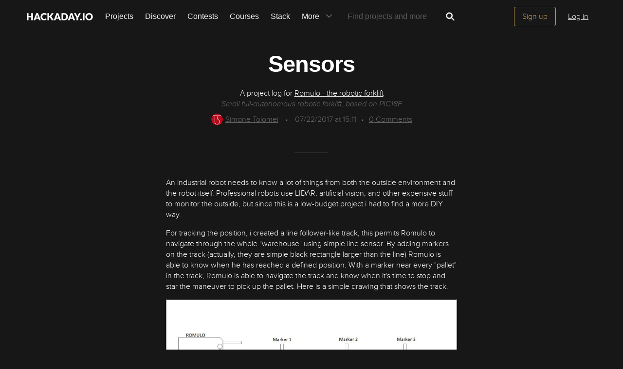

--- FILE ---
content_type: text/html; charset=utf-8
request_url: https://hackaday.io/project/15232-romulo-the-robotic-forklift/log/63710-sensors
body_size: 9647
content:
<!doctype html>
<!--[if lt IE 7]> <html class="no-js lt-ie9 lt-ie8 lt-ie7" lang="en"> <![endif]-->
<!--[if IE 7]>    <html class="no-js lt-ie9 lt-ie8" lang="en"> <![endif]-->
<!--[if IE 8]>    <html class="no-js lt-ie9" lang="en"> <![endif]-->
<!--[if IE 9]>    <html class="no-js ie9" lang="en"> <![endif]-->
<!--[if gt IE 9]><!--> <html class="no-js" lang="en"> <!--<![endif]-->

<head>
    
    

<title>Sensors | Details | Hackaday.io</title>
<meta charset="utf-8">
<meta name="viewport" content="width=device-width, initial-scale=1.0">
<meta name="theme-color" content="#333333">
<link rel="apple-touch-icon-precomposed" href="/apple-touch-icon.png">
<link rel="stylesheet" href="//cdn.hackaday.io/css/style.css?version=1.8.0" />
<script type="text/javascript" src="//use.typekit.net/ymb0lgk.js"></script>
<script type="text/javascript">try{Typekit.load({ async: true });}catch(e){}</script>
        <script type="text/javascript">
        function getCommentIdFromUrl() {
            if(window.location.hash) {
                var hash = window.location.hash.substring(1);
                var commentId = parseInt(hash.replace('j-discussion-', ''));
                if (commentId) {
                    return commentId;
                }
            }
            return null;
        }

        var commentId = getCommentIdFromUrl();
        if (commentId) {
            var url = window.location.href;
            if (url.indexOf('?') > -1) {
                url = url.substring(0, url.indexOf('?'));
            }
            if (url.indexOf('#') > -1) {
                url = url.substring(0, url.indexOf('#'));
            }
            url += '/discussion-' + commentId;
            window.location.href = url;
        }
    </script>
    



<!-- Twitter Card data -->
<meta name="twitter:site" content="@hackadayio">
<meta name="twitter:card" content="summary_large_image">
<meta name="twitter:title" content="Sensors | Details | Hackaday.io">
<meta name="twitter:description" content="&lt;p&gt;An industrial robot needs to know a lot of things from both the outside environment and the robot itself. Professional robots use LIDAR, artificial vision, and other expensive stuff to monitor the outside, but since this is a low-budget project i had to find a more DIY way.&lt;br&gt;&lt;/p&gt;&lt;p&gt;For tracking the position, i created a line follower-like track, this permits Romulo to navigate through the whole &amp;quot;warehouse&amp;quot; using simple line sensor. By adding markers on the track (actually, they are simple black rectangle larger than the line) Romulo is able to know when he has reached a defined position. With a marker near every &amp;quot;pallet&amp;quot; in the track, Romulo is able to navigate the track and know when it&amp;apos;s time to stop and star the maneuver to pick up the pallet. Here is a simple drawing that shows the track.&lt;/p&gt;&lt;img data-src=&#34;https://cdn.hackaday.io/images/9334371500734332860.jpg&#34; class=&#34;lazy&#34;&gt;&lt;p&gt;There&amp;apos;s plenty of IR sensor arrays on the internet, but i decided to make my own sensor board, simply by using an IR led and an IR photodiode.&lt;br&gt;Note the bad choice on the sensor board: i should have used a I/V converter instead of a simple resistor. This has created a lot of problems: the high impendence input of the">
<meta name="twitter:image" content="https://cdn.hackaday.io/images/2185721474794672919.jpg">

<!-- Open Graph data -->
<meta property="og:type" content="website" />


    <meta property="og:url" content="https://hackaday.io/project/project/15232-romulo-the-robotic-forklift/log/63710-sensors">

<meta property="og:title" content="Sensors | Details | Hackaday.io">
<meta property="og:description" content="&lt;p&gt;An industrial robot needs to know a lot of things from both the outside environment and the robot itself. Professional robots use LIDAR, artificial vision, and other expensive stuff to monitor the outside, but since this is a low-budget project i had to find a more DIY way.&lt;br&gt;&lt;/p&gt;&lt;p&gt;For tracking the position, i created a line follower-like track, this permits Romulo to navigate through the whole &amp;quot;warehouse&amp;quot; using simple line sensor. By adding markers on the track (actually, they are simple black rectangle larger than the line) Romulo is able to know when he has reached a defined position. With a marker near every &amp;quot;pallet&amp;quot; in the track, Romulo is able to navigate the track and know when it&amp;apos;s time to stop and star the maneuver to pick up the pallet. Here is a simple drawing that shows the track.&lt;/p&gt;&lt;img data-src=&#34;https://cdn.hackaday.io/images/9334371500734332860.jpg&#34; class=&#34;lazy&#34;&gt;&lt;p&gt;There&amp;apos;s plenty of IR sensor arrays on the internet, but i decided to make my own sensor board, simply by using an IR led and an IR photodiode.&lt;br&gt;Note the bad choice on the sensor board: i should have used a I/V converter instead of a simple resistor. This has created a lot of problems: the high impendence input of the">
<meta property="og:image" content="https://cdn.hackaday.io/images/2185721474794672919.jpg">

</head>
<body>
    

<div class="header hfr-has-background-black" id="header">
    
    <div class="hfr-container hfr-is-max-widescreen">
        <nav class="hfr-navbar" role="navigation" aria-label="main navigation">
            <div class="hfr-navbar-brand">
                <a href="/" title="Hackaday.io" class="hfr-navbar-item logo">
                    <img src="/img/logo-squares.png" width="33px" height="23px" alt="Hackaday.io" class="hfr-is-hidden-touch hfr-is-hidden-widescreen">
                    <img src="/img/hackaday-logo.svg" width="138px" height="17px" alt="Hackaday.io" class="hfr-is-hidden-desktop-only">
                </a>
                <a role="button" class="hfr-navbar-burger hfr-burger" aria-label="menu" aria-expanded="false" data-target="navbarBasicExample">
                    <span aria-hidden="true"></span>
                    <span aria-hidden="true"></span>
                    <span aria-hidden="true"></span>
                </a>
            </div>

            <div class="hfr-navbar-menu">
                <div class="hfr-navbar-start">
                    <div class="hfr-navbar-item hfr-has-dropdown hfr-is-hoverable">
                        
                            <a href="/projects" class="hfr-navbar-item hfr-is-family-secondary ">Projects</a>
                        
                    </div>
                    <a href="/discover" class="hfr-navbar-item hfr-is-family-secondary ">Discover</a>
                    <a href="/contests" class="hfr-navbar-item hfr-is-family-secondary ">Contests</a>
                    <a href="/courses" class="hfr-navbar-item hfr-is-family-secondary hfr-is-hidden-desktop-only ">Courses</a>
                    <a href="/stack" class="hfr-navbar-item hfr-is-family-secondary ">Stack</a>
                    <div class="hfr-navbar-item hfr-has-dropdown hfr-is-hoverable">
                        <a class="hfr-navbar-link hfr-is-arrowless hfr-is-family-secondary">More 




    <div class="icon hfr-icon hfr-ml-3 hfr-has-text-grey hfr-is-hidden-touch">
        <svg width="16" height="16" xmlns="http://www.w3.org/2000/svg" viewBox="0 0 16 16"><path d="m8 9.702 4.79-4.79a.707.707 0 1 1 1 .999l-5.14 5.14a.705.705 0 0 1-.652.197.712.712 0 0 1-.646-.196l-5.14-5.14a.703.703 0 0 1-.004-1.002.708.708 0 0 1 1.003.004L8 9.702z" fill-rule="evenodd"/></svg>
        
    </div>

</a>
                        <div class="hfr-navbar-dropdown">
                            <a href="/courses" class="hfr-navbar-item hfr-is-hidden-touch hfr-is-hidden-widescreen">Courses</a>
                            <a href="/list/159729" class="hfr-navbar-item">Tutorials</a>
                            <a href="/events" class="hfr-navbar-item">Events</a>
                            <a href="/hackerspaces" class="hfr-navbar-item">Hackerspaces</a>
                            
                            <a href="https://hackaday.com/" target="_blank" rel="noopener noreferrer" class="hfr-navbar-item">Hackaday.com</a>
                            <a href="https://www.tindie.com/" target="_blank" rel="noopener noreferrer" class="hfr-navbar-item j-store-tracking">Tindie Marketplace</a>
                        </div>
                    </div>
                    <div class="hfr-navbar-item nav search-holder" style="border-left: 1px solid #272727;">
                        
<form id="search-form" class="hfr-field hfr-has-addons" action="/search" onsubmit="return submitSearch();" method="GET">
    <div class="hfr-control">
        <input type="text" placeholder="Find projects and more" name="term" class="hfr-input hfr-is-static j-add-search t-input-search" id="add-search" value="" autocomplete="off" pattern=".{2,}" required title="Two characters minimum"  />
    </div>
    <div class="control">
        <button type="submit" class="hfr-button button-search" title="Search">
            




    <div class="icon hfr-icon hfr-is-medium">
        <svg width="16" height="16" xmlns="http://www.w3.org/2000/svg" viewBox="0 0 16 16"><path d="M10.542 9.368a4.547 4.547 0 1 0-1.015 1.079c.04.086.094.166.165.237l2.727 2.727a.8.8 0 0 0 1.137.006.801.801 0 0 0-.006-1.136l-2.726-2.727a.812.812 0 0 0-.282-.185zm-1.72-.473a2.91 2.91 0 1 0-4.114-4.116 2.91 2.91 0 0 0 4.114 4.117z" fill-rule="evenodd"/></svg>
        
    </div>


        </button>
    </div>
</form>

                    </div>
                </div>

                
                    <div class="hfr-navbar-end">
                        <div class="hfr-navbar-item">
                            <div class="hfr-buttons">
                                <a href="/signup" class="hfr-button hfr-is-primary hfr-is-outlined">Sign up</a>
                                <a href="/signin?returnUrl=%2Fproject%2F15232-romulo-the-robotic-forklift%2Flog%2F63710-sensors" class="hfr-button hfr-is-text">Log in</a>
                            </div>
                        </div>
                    </div>
                
            </div>
        </nav>
    </div>
</div>

<div id="topMessage" class="alert small hide">
    <span class="j-top-content"></span>
    <a
        href="javascript:void(0);"
        class="alert-close j-top-message-close"
        title="Close"
    >
        




    <div class="icon icon-close-circle">
        <svg width="16" height="16" xmlns="http://www.w3.org/2000/svg" viewBox="0 0 16 16"><path d="M10.047 10.658a.562.562 0 0 1-.398-.165L7.984 8.828 6.32 10.493a.562.562 0 0 1-.961-.398.56.56 0 0 1 .164-.398L7.19 8.033 5.523 6.368a.561.561 0 1 1 .795-.796l1.665 1.665L9.65 5.572a.563.563 0 0 1 .795.796L8.78 8.033l1.665 1.664a.562.562 0 0 1-.398.961zm-2.062-7.5a4.875 4.875 0 1 0 .002 9.75 4.875 4.875 0 0 0-.004-9.75zm0 10.875a6 6 0 1 1 0-12 6 6 0 0 1 0 12z" fill-rule="evenodd"/></svg>
        
    </div>

 Close
    </a>
</div>




<script>
    var HIO = HIO || {};
</script>

    

    
        <div class="headline">
    <div class="container">
        
            
            <h1>Sensors</h1>
            <p class="description-title">A project log for <a href="/project/15232">Romulo - the robotic forklift</a></p>
            <p class="description-summary">Small full-autonomous robotic forklift, based on PIC18F</p>
            <div class="description-metainfo">
                
                    <span class="identity-card" data-id="148124"><a href="/hacker/148124-simone-tolomei"><img     src="https://cdn.hackaday.io/images/resize/24x24/6942791501714545734.png"     alt="simone-tolomei" />Simone Tolomei</a></span>
                    <span class="bull">&bull;</span>
                
                
                <span class='time-card' style='margin: 0' title='8 years ago'>07/22/2017 at 15:11</span><span class="bull">&bull;</span><a href="#discussion-list" title="See Comments"><span id="comment_count">0</span> Comments</a></span>
            </div>
        

    </div>
</div>


        <div class="container post-content ">
            <p>An industrial robot needs to know a lot of things from both the outside environment and the robot itself. Professional robots use LIDAR, artificial vision, and other expensive stuff to monitor the outside, but since this is a low-budget project i had to find a more DIY way.<br></p><p>For tracking the position, i created a line follower-like track, this permits Romulo to navigate through the whole &quot;warehouse&quot; using simple line sensor. By adding markers on the track (actually, they are simple black rectangle larger than the line) Romulo is able to know when he has reached a defined position. With a marker near every &quot;pallet&quot; in the track, Romulo is able to navigate the track and know when it&apos;s time to stop and star the maneuver to pick up the pallet. Here is a simple drawing that shows the track.</p><img data-src="https://cdn.hackaday.io/images/9334371500734332860.jpg" class="lazy"><p>There&apos;s plenty of IR sensor arrays on the internet, but i decided to make my own sensor board, simply by using an IR led and an IR photodiode.<br>Note the bad choice on the sensor board: i should have used a I/V converter instead of a simple resistor. This has created a lot of problems: the high impendence input of the OP-Amp in the mainboard affects the readout of the sensors, and the flat cable used for transport the signals over the mainboard cause lots of noise on the signals.<br>In the circuit below you can see how the 6 sensors are interfaced with the PIC. Each signal is digitalized by a simple comparator (i know, i should have used a Schmitt Trigger) and then they are used to create 2 analog signals. Each of this resulting signal represents the readout of 3 sensors. I know it&apos;s a very complicated way, and it works very bad. I&apos;m currently working on a &quot;correction board&quot; (aka shame-board)</p><img data-src="http://tolomeirobot.altervista.org/wp-content/uploads/2015/06/Senza-nome.jpg" class="lazy"><img data-src="http://tolomeirobot.altervista.org/wp-content/uploads/2015/06/comparatori-e1435323402791.png" class="lazy"><img data-src="http://tolomeirobot.altervista.org/wp-content/uploads/2016/01/IMG_20150324_161802443.jpg" class="lazy"><img data-src="http://tolomeirobot.altervista.org/wp-content/uploads/2016/01/IMG_20150324_161809474.jpg" class="lazy"><img data-src="http://tolomeirobot.altervista.org/wp-content/uploads/2016/01/IMG_20150324_170635290.jpg" class="lazy"><img data-src="http://tolomeirobot.altervista.org/wp-content/uploads/2016/01/IMG_20150626_175349783.jpg" class="lazy"><p>The goal of Romulo is to replicate a robotic forklift. In practical terms an user must be able to select the desired pallet, then the robot goes into the &quot;warehouse zone&quot;, searches and pick up the right pallet and come back to the user.<br>So the robot must be able to differentiate the pallets. In a professional robot, this is done by barcode, QR code or even RFID tag. In this project i used a simple color sensor.<br>I chose, like for the line sensors, to make my own board. I used the TCS3200 IC, which is an array of 64 photodiodes, divided in 4 group, each filtered by color: red, green, blue and no filter. You can select with 2 inputs the desired filter, and the IC will output a digital signal with a frequency proportional to the intensity of light of the color you selected. By acquiring the value of every filter you can calculate the RGB value of the color you are reading.<br>After the TCS there is an f/V converter (LM331) to convert the frequency to an analog signal, much easier to read, and the result works very well, the value is stable and very accurate.</p><img data-src="http://tolomeirobot.altervista.org/wp-content/uploads/2016/02/tcs3200d.jpg" class="lazy"><img data-src="http://tolomeirobot.altervista.org/wp-content/uploads/2015/06/IMG_20150626_151343030.jpg" class="lazy"><img data-src="http://tolomeirobot.altervista.org/wp-content/uploads/2016/02/colore.png" class="lazy"><p>Regards, Simone.</p>
        </div>

        
    <div class="container post-pagination">
        <section class="section">
            
                <div class="prevnext-log-link">
                    <a class="gray-link" href="/project/15232/log/63700#discussion-list">
                        




    <div class="icon icon-long-arrow-left">
        <svg width="16" height="16" xmlns="http://www.w3.org/2000/svg" viewBox="0 0 16 16"><path d="m2.023 8.03 3.232-3.245v2.688h1.107v1.11H5.255v2.69L2.023 8.028zm5.506-.557h1.383v1.11H7.53v-1.11zm2.558 0h1.384v1.11h-1.384v-1.11zm2.55 0h1.385v1.11H12.64v-1.11z" fill-rule="evenodd"/></svg>
        
    </div>


                    </a>
                    <div class="prev-log-link-wrap">
                        <span class="hfr-is-capitalized">Previous log</span>
                        <h3 class="element-title">
                            <a href="/project/15232/log/63700">
                                Carriage and lift system
                            </a>
                        </h3>
                        <small class="authorship"><span class='time-card' style='margin: 0' title='8 years ago'>07/22/2017 at 10:11</span>  &bull;
                            <a class="gray-link" href="/project/15232/log/63700#discussion-list">
                                0 comments
                            </a>
                        </small>
                    </div>
                </div>
            

            
                <div class="prevnext-log-link next-log-link">
                    <a class="gray-link" href="/project/15232/log/63715#discussion-list">
                        




    <div class="icon icon-long-arrow-right">
        <svg width="16" height="16" xmlns="http://www.w3.org/2000/svg" viewBox="0 0 16 16"><path d="M14.023 8.03 10.79 4.784v2.688H9.685v1.11h1.107v2.69l3.233-3.244zm-5.506-.557H7.133v1.11h1.384v-1.11zm-2.56 0H4.575v1.11h1.384v-1.11zm-2.55 0H2.023v1.11h1.384v-1.11z" fill-rule="evenodd"/></svg>
        
    </div>


                    </a>
                    <div class="next-log-link-wrap">
                        <span class="hfr-is-capitalized">Next log</span>
                        <h3 class="element-title">
                            <a href="/project/15232/log/63715">
                                The Mainboard
                            </a>
                        </h3>
                        <small class="authorship"><span class='time-card' style='margin: 0' title='8 years ago'>07/22/2017 at 16:07</span>  &bull;
                            <a class="gray-link" href="/project/15232/log/63715#discussion-list">
                                0 comments
                            </a>
                        </small>
                    </div>
                </div>
            
        </section>
    </div>



        
            <div class="container post-content post-comments" id="post-comments">
                <section class="section last">
    <h2 id="j-discussions-title" class="section-title">Discussions</h2>

    <form id="j-discussion-add-top" action="/discussions/add" name="add-comment" method="POST" class="skip-global-form discussion-form j-discussion-add hide">

        <textarea placeholder="Add your comment" name="comment" class="redactor-comment textarea-field"></textarea>

        <div class="error-message alert-danger hide" id="addCommentErrorMessageTop"></div>

        <input type="hidden" name="categoryId" value="63710" />
        <input type="hidden" name="category" value="log" />
        <input type="hidden" name="_csrf" value="JCSrmuHz-2dicZNXXkXk3fCOHTuYEfLOmz4k" />
        <input type="hidden" name="replyTo" value="0" />

        <input type="submit" class="button-grey-gold-medium" value="Post comment" />
    </form>

    <div id="discussion-list" class="discussion-list">
        
<p>
    <div class="signup-holder textarea-holder">
        <textarea placeholder="Log In or become a member to leave your comment" name="comment" class="editable input-comment"></textarea>
    </div>
    <a href="#" class="button-grey-gold-small login-comment login-button">Log In/Sign up to comment</a>
</p>
<div class="modal-content-holder onboarding-modal login-modal" id="login-modal">
        <div class="onboarding-signup">
        <div class="onboarding-top">
    <div class="submissions-close modal-close">
        




    <div class="icon icon-close">
        <svg width="16" height="16" xmlns="http://www.w3.org/2000/svg" viewBox="0 0 16 16"><path d="M8 6.99 4.767 3.76a.714.714 0 1 0-1.01 1.01L6.992 8 3.76 11.233a.714.714 0 1 0 1.01 1.01L8 9.008l3.233 3.232a.714.714 0 1 0 1.01-1.01L9.008 8l3.232-3.233a.714.714 0 1 0-1.01-1.01L8 6.992z" fill-rule="evenodd"/></svg>
        
    </div>


    </div>

    <div class="onboarding-holder">
        <div class="headline">
            <h1 class="title text-center">
                Become a  Hackaday.io Member
            </h1>
            <p class="text-center">
                <span>Create an account to leave a comment.</span>
                <span>Already have an account?</span>
                <a href="/signin" class="should-link">Log In</a>.
            </p>
        </div>
        <div class="onboarding-content signin-holder">
            <div class="signin-left">
                <a href="/auth/github" class="sign-in-with-github-button button j-dialog-auth-window">
                    




    <div class="icon icon-github--signin">
        <svg width="16" height="16" xmlns="http://www.w3.org/2000/svg" viewBox="0 0 16 16"><path d="M3.643 7.513c-.158-.45-.228-.967-.228-1.543 0-1.024.33-1.41.77-1.955-.337-1.167.122-1.965.122-1.965s.71-.142 2.05.79c.728-.303 2.666-.328 3.584-.068.563-.36 1.593-.873 2.008-.73.113.176.355.688.147 1.813.14.247.874.772.877 2.258-.012.548-.07 1.01-.18 1.402.02 0-.14.485-.177.484C12.13 9.034 11.13 9.42 9.52 9.58c.522.32.672.72.672 1.802 0 1.083-.015 1.23-.012 1.478.006.408.623.604.6.736-.023.13-.517.11-.747.032-.654-.22-.588-.75-.588-.75l-.022-1.447s.044-.78-.253-.78v2.37c0 .516.372.672.372.863 0 .327-.68-.03-.888-.235-.32-.31-.283-.97-.275-1.49.006-.502-.006-1.603-.006-1.603l-.216.005s.088 2.403-.114 2.84c-.263.563-1.054.757-1.054.5 0-.172.194-.117.302-.503.093-.33.06-2.78.06-2.78s-.253.146-.253.605c0 .21-.007 1.41-.007 1.767 0 .45-.657.705-.973.705-.16 0-.36-.008-.36-.09 0-.208.602-.33.602-.762 0-.375-.008-1.34-.008-1.34s-.304.052-.736.052c-1.09 0-1.435-.675-1.6-1.053a1.859 1.859 0 0 0-.784-.908c-.18-.113-.222-.247-.013-.285.966-.175 1.212 1.063 1.857 1.26.46.14 1.052.08 1.346-.105.04-.378.32-.705.554-.877-1.64-.153-2.612-.705-3.116-1.593-.005 0-.236-.482-.217-.482z" fill-rule="evenodd"/></svg>
        
    </div>


                    <span>Sign up with Github</span>
                </a>
                <a href="/auth/twitter" class="sign-in-with-twitter-button button j-dialog-auth-window">
                    




    <div class="icon icon-twitter--signin">
        <svg xmlns="http://www.w3.org/2000/svg" viewBox="0 0 16 16" width="16" height="16"><path d="m9.1 7.1 4.3-4.9h-1L8.7 6.4l-3-4.2H2.3l4.5 6.4-4.5 5.1h1l3.9-4.5 3.1 4.5h3.4M3.7 3h1.6l7.2 10h-1.6"/></svg>
        
    </div>


                    <span>Sign up with X</span>
                </a>
                <span class="or-separator">OR</span>
            </div>
                
            <div class="signin-right">
                <form id="onboarding-ga" action="/signupfast" method="POST">
                <input type="text" class="input-field" placeholder="Enter your email address" required name="email"  />
                <input type="password" class="input-field" placeholder="Pick a secure password" required name="password"  />
                
                <input id="captchaInput" type="text" class="input-field onboarding-modal-captcha" placeholder="Enter captcha" name="captcha" autocomplete="new-password" style="width: -webkit-calc(100% - 115px);"/>
                <img src="/captcha.jpg#1769012628391" id="captchaUrl" style="vertical-align: middle;" class="onboarding-modal-captcha"/>
                <input type="hidden" name="okay_to_redirect" value="true" />

                <input type="hidden" name="source" value="/project : alternate modal" />
                <button class="gold-gold-button button-signin" type="submit">Sign up</button>
                <input type="hidden" name="_csrf" value="JCSrmuHz-2dicZNXXkXk3fCOHTuYEfLOmz4k" />
                <input 
                    type="hidden" 
                    class="input-field" 
                    placeholder="Invitation Code" 
                    required name="invitation_code"
                    value="5Ad0ix2-b96J"
                />
                </form>
            </div>
        </div>
    </div>

    </div>
    </div>

</div>








<script type="text/javascript">

    var pageIndex = 0;


</script>
    </div>

    

</section>




            </div>
        
    

    
<div class="j-modal-confirmation modal-background"></div>
<div class="j-modal-confirmation modal-content-holder">
    <div class="close"><a href="" id="modal-cancel" title="Close"><span class="modal-close">
        




    <div class="icon icon-close">
        <svg width="16" height="16" xmlns="http://www.w3.org/2000/svg" viewBox="0 0 16 16"><path d="M8 6.99 4.767 3.76a.714.714 0 1 0-1.01 1.01L6.992 8 3.76 11.233a.714.714 0 1 0 1.01 1.01L8 9.008l3.233 3.232a.714.714 0 1 0 1.01-1.01L9.008 8l3.232-3.233a.714.714 0 1 0-1.01-1.01L8 6.992z" fill-rule="evenodd"/></svg>
        
    </div>


    </span></a></div>
    <p class="text-center" id="modal-message"></p>
    <p class="text-center">
        <a class="grey-grey-button" id="modal-yes" href="javascript:void(0);" data-projecttype="project" data-projectid="15232" data-pageid="63710" data-pagetype="log">Yes, delete it</a>
        <a class="gold-gold-button" id="modal-cancel" href="">Cancel</a>
    </p>
</div>

    


    <script>
        var usersFromComments = '[]';
    </script>



    <script>
  window.geoRegion = "AMER";
  window.env       = "prod";
</script>

<div id="footer" class="footer">
  
    <a href="#header" class="back-to-top">
      




    <div class="icon icon-long-arrow-up">
        <svg width="16" height="16" xmlns="http://www.w3.org/2000/svg" viewBox="0 0 16 16"><path d="M8.023 2.03 4.78 5.26h2.688v1.11h1.11V5.26h2.688L8.023 2.03zm-.555 5.505V8.92h1.11V7.534H7.47zm0 2.56v1.383h1.11v-1.384H7.47zm0 2.55v1.384h1.11v-1.385H7.47z" fill-rule="evenodd"/></svg>
        
    </div>

 Going up?
    </a>
  

  <p>
    <a href="https://hackaday.com/about/">About Us</a>
    <a href="mailto:projects-contact@hackaday.com">Contact Hackaday.io</a>
    <a href="/project/37">Give Feedback</a>
    <a href="/tos">Terms of Use</a>
    <a href="https://supplyframe.com/company/privacy">Privacy Policy</a>
    <a href="https://dev.hackaday.io/" target="_blank" rel="noopener noreferrer">Hackaday API</a>
    
    <a id="do-not-sell-link" href="#">Do not sell or share my personal information</a>
    
  </p>
  
  <p><a id="footer--home" href="/">&copy; 2026 Hackaday</a></p>

  
</div>


<script type="text/javascript">
    (function(i,s,o,g,r,a,m){i['GoogleAnalyticsObject']=r;i[r]=i[r]||function(){
    (i[r].q=i[r].q||[]).push(arguments)},i[r].l=1*new Date();a=s.createElement(o),
    m=s.getElementsByTagName(o)[0];a.async=1;a.src=g;m.parentNode.insertBefore(a,m)
    })(window,document,'script','//www.google-analytics.com/analytics.js','ga');

    ga('create', 'UA-47229708-1', 'auto');

    var dimensionValue = 'nonregistered';
    ga('set', 'dimension1', dimensionValue);
    ga('require', 'displayfeatures');

    ga('send', 'pageview');
</script>

<!-- Google tag (gtag.js) -->
<script async src="https://www.googletagmanager.com/gtag/js?id=G-9XKDJZELWD"></script>
<script>
  window.dataLayer = window.dataLayer || [];
  function gtag(){dataLayer.push(arguments);}
  gtag('js', new Date());

  gtag('config', 'G-9XKDJZELWD');
</script>
<script>
    var csrftoken = 'JCSrmuHz-2dicZNXXkXk3fCOHTuYEfLOmz4k';
</script>


<img
    src="//analytics.supplyframe.com/trackingservlet/impression?action=pageImpression&amp;zone=HIO_log&amp;extra=logged%3Dfalse%7ChaveAccountCookie%3D0%7C&amp;ab=undefined"
    alt=""
    class="sf-impression"
/>




















    
    
    
    
    
    
    
    <script src="//cdn.hackaday.io/build/BMYGeAy2cbQWKJq2%2BOUCBAVOetyg1P0mrMh7GwYaeoLfqE9LNsc1HOCGXMHbMX%2B7mrVgUJAq1wVhQbofTVkMkf5zzJMr935mf0bY4fTLnDOPMqP3ob5kuSmfIGRyPoQsuO7G4V9HO57DXFUVFXdu%2FvAlgJyzHJAS094kXQWMM1e0GcF4%2BUWNDySunpU6y76BJybFMdoyl5vbiRc92%2Fy68CDarVhP1lu%2BI70yl9ICk2u3z87F4cq4OBMF8pQkCDt4tFt8fueyF8UUkHqGBMc152ro7WakKgzn92zennDzAy8PnMUDMjg4tFFSm7W9cYvkRwjAPjNhYeUy2wTKoU6hg7LVA2RS94p0RohTMBugohQl%2FPL8aCy6A63g2v4IXThgcyTMT93HI2sGgwPHNTmEDSjQKK1dNkBXzjvJOs2uw9kV2%2FQ9BbsZAv6aXu0IPOkXPJLI4e1WGZ9FGZnHlFAKqR1Q2fc1j8aTtgsss%2BROiNUIpnT28Q0nfINURpi40O2KUJGAvA%2Bec2AaWxVOp1oiC4hmjCeUWkR9A12JsWHWTAGQBQuF3zpOTPb2pjCXYGoswuA78BhFT9IDZZYZzd5l8EH78sNgBpav%2FcdkAYQWhFCP%2Bix5fSVezYwePtc9YbSFFHJbQ1M%2BS6aq3k8ybyr8Kg%3D%3D-1.8.0.js" ></script>
</body>
</html>


--- FILE ---
content_type: image/svg+xml; charset=utf-8
request_url: https://hackaday.io/captcha.jpg
body_size: 2584
content:
<svg xmlns="http://www.w3.org/2000/svg" width="110" height="40" viewBox="0,0,110,40"><rect width="100%" height="100%" fill="rgb(23,23,23)"/><path d="M16 36 C43 14,49 10,104 3" stroke="#efb56f" fill="none"/><path d="M14 5 C61 14,37 13,98 27" stroke="#524fdb" fill="none"/><path d="M3 14 C68 6,73 27,95 38" stroke="#8680e4" fill="none"/><path fill="rgb(193,159,84)" d="M17.08 20.03L13.82 20.01L13.71 26.41L17.05 26.50L17.07 20.02ZM17.10 10.29L13.85 10.29L13.83 16.78L16.96 16.65L17.02 10.22ZM12.20 7.02L18.70 7.03L18.75 10.32L20.38 10.33L20.29 16.74L18.70 16.77L18.67 19.99L20.35 20.04L20.30 26.50L18.73 26.55L18.63 29.71L12.20 29.77L12.09 26.41L10.60 26.55L10.48 19.92L12.26 20.09L12.17 16.74L10.61 16.81L10.56 10.26L12.13 10.21L12.13 6.95"/><path fill="rgb(193,159,84)" d="M26.08 7.10L29.31 7.07L29.21 16.73L32.53 16.80L32.47 6.99L35.78 7.05L35.77 29.79L32.47 29.74L32.53 20.04L29.14 19.91L29.18 29.69L26.04 29.81L25.90 6.91"/><path fill="rgb(193,159,84)" d="M47.88 16.71L44.74 16.83L44.67 23.26L47.87 23.21L47.84 16.68ZM43.05 16.77L43.00 13.47L49.61 13.57L49.44 16.65L51.16 16.74L51.16 13.50L52.76 13.47L52.85 16.81L51.13 16.72L51.24 29.83L52.74 29.71L52.81 33.02L47.89 32.98L47.87 26.46L43.02 26.49L43.05 23.26L41.40 23.24L41.35 16.69L42.96 16.67"/><path fill="rgb(193,159,84)" d="M56.92 29.83L56.76 13.42L60.00 13.41L60.09 16.75L61.73 16.76L61.78 20.07L63.42 20.08L63.37 13.53L66.57 13.48L66.64 16.80L68.29 16.82L68.16 29.70L65.03 29.82L65.05 20.09L63.41 20.07L63.41 23.32L61.62 23.16L61.80 20.08L60.04 19.95L60.09 29.75L56.93 29.84"/><path fill="rgb(193,159,84)" d="M70.67 23.27L70.71 13.57L72.29 13.52L72.34 10.32L73.93 10.29L73.82 6.93L80.31 6.92L80.35 10.21L82.09 10.32L82.08 13.56L78.76 13.49L78.67 10.16L75.45 10.19L75.60 13.58L73.85 13.46L73.90 23.25L75.44 23.17L75.53 26.51L78.76 26.49L78.80 20.04L77.12 19.98L77.19 16.79L81.94 16.67L82.11 29.84L73.84 29.70L73.99 26.59L72.19 26.43L72.26 23.24L70.73 23.34"/><path fill="rgb(193,159,84)" d="M86.16 29.84L86.12 26.55L87.65 26.46L87.67 23.22L89.40 23.33L89.32 20.00L90.85 19.90L90.98 16.78L89.35 16.78L89.33 13.51L87.77 13.58L87.71 10.27L86.02 10.20L85.97 6.90L89.31 6.99L89.40 10.33L90.93 10.24L90.90 13.46L94.10 13.41L94.27 10.32L95.91 10.34L95.86 7.04L98.99 6.92L99.05 10.23L97.40 10.20L97.45 13.50L95.89 13.57L95.76 16.69L94.26 16.82L94.23 20.04L95.76 19.94L95.88 23.31L97.43 23.23L97.38 26.44L99.16 26.59L99.01 29.69L95.74 29.67L95.78 26.46L94.10 26.41L94.25 23.31L91.01 23.31L90.94 26.49L89.34 26.52L89.41 29.83L86.04 29.72"/></svg>